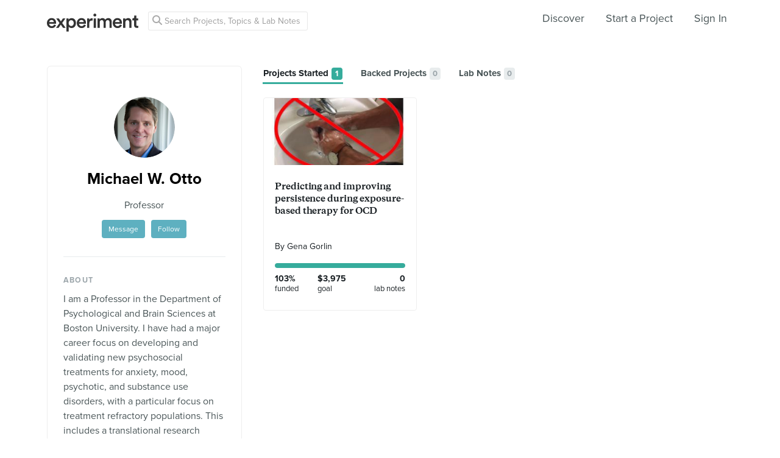

--- FILE ---
content_type: text/html; charset=utf-8
request_url: https://www.google.com/recaptcha/api2/anchor?ar=1&k=6Ldb_70UAAAAAI8hGzJqq1aRW2-GGUO7vYSfUNes&co=aHR0cHM6Ly9leHBlcmltZW50LmNvbTo0NDM.&hl=en&v=PoyoqOPhxBO7pBk68S4YbpHZ&size=invisible&anchor-ms=20000&execute-ms=30000&cb=9hnj0zdfw2x1
body_size: 48796
content:
<!DOCTYPE HTML><html dir="ltr" lang="en"><head><meta http-equiv="Content-Type" content="text/html; charset=UTF-8">
<meta http-equiv="X-UA-Compatible" content="IE=edge">
<title>reCAPTCHA</title>
<style type="text/css">
/* cyrillic-ext */
@font-face {
  font-family: 'Roboto';
  font-style: normal;
  font-weight: 400;
  font-stretch: 100%;
  src: url(//fonts.gstatic.com/s/roboto/v48/KFO7CnqEu92Fr1ME7kSn66aGLdTylUAMa3GUBHMdazTgWw.woff2) format('woff2');
  unicode-range: U+0460-052F, U+1C80-1C8A, U+20B4, U+2DE0-2DFF, U+A640-A69F, U+FE2E-FE2F;
}
/* cyrillic */
@font-face {
  font-family: 'Roboto';
  font-style: normal;
  font-weight: 400;
  font-stretch: 100%;
  src: url(//fonts.gstatic.com/s/roboto/v48/KFO7CnqEu92Fr1ME7kSn66aGLdTylUAMa3iUBHMdazTgWw.woff2) format('woff2');
  unicode-range: U+0301, U+0400-045F, U+0490-0491, U+04B0-04B1, U+2116;
}
/* greek-ext */
@font-face {
  font-family: 'Roboto';
  font-style: normal;
  font-weight: 400;
  font-stretch: 100%;
  src: url(//fonts.gstatic.com/s/roboto/v48/KFO7CnqEu92Fr1ME7kSn66aGLdTylUAMa3CUBHMdazTgWw.woff2) format('woff2');
  unicode-range: U+1F00-1FFF;
}
/* greek */
@font-face {
  font-family: 'Roboto';
  font-style: normal;
  font-weight: 400;
  font-stretch: 100%;
  src: url(//fonts.gstatic.com/s/roboto/v48/KFO7CnqEu92Fr1ME7kSn66aGLdTylUAMa3-UBHMdazTgWw.woff2) format('woff2');
  unicode-range: U+0370-0377, U+037A-037F, U+0384-038A, U+038C, U+038E-03A1, U+03A3-03FF;
}
/* math */
@font-face {
  font-family: 'Roboto';
  font-style: normal;
  font-weight: 400;
  font-stretch: 100%;
  src: url(//fonts.gstatic.com/s/roboto/v48/KFO7CnqEu92Fr1ME7kSn66aGLdTylUAMawCUBHMdazTgWw.woff2) format('woff2');
  unicode-range: U+0302-0303, U+0305, U+0307-0308, U+0310, U+0312, U+0315, U+031A, U+0326-0327, U+032C, U+032F-0330, U+0332-0333, U+0338, U+033A, U+0346, U+034D, U+0391-03A1, U+03A3-03A9, U+03B1-03C9, U+03D1, U+03D5-03D6, U+03F0-03F1, U+03F4-03F5, U+2016-2017, U+2034-2038, U+203C, U+2040, U+2043, U+2047, U+2050, U+2057, U+205F, U+2070-2071, U+2074-208E, U+2090-209C, U+20D0-20DC, U+20E1, U+20E5-20EF, U+2100-2112, U+2114-2115, U+2117-2121, U+2123-214F, U+2190, U+2192, U+2194-21AE, U+21B0-21E5, U+21F1-21F2, U+21F4-2211, U+2213-2214, U+2216-22FF, U+2308-230B, U+2310, U+2319, U+231C-2321, U+2336-237A, U+237C, U+2395, U+239B-23B7, U+23D0, U+23DC-23E1, U+2474-2475, U+25AF, U+25B3, U+25B7, U+25BD, U+25C1, U+25CA, U+25CC, U+25FB, U+266D-266F, U+27C0-27FF, U+2900-2AFF, U+2B0E-2B11, U+2B30-2B4C, U+2BFE, U+3030, U+FF5B, U+FF5D, U+1D400-1D7FF, U+1EE00-1EEFF;
}
/* symbols */
@font-face {
  font-family: 'Roboto';
  font-style: normal;
  font-weight: 400;
  font-stretch: 100%;
  src: url(//fonts.gstatic.com/s/roboto/v48/KFO7CnqEu92Fr1ME7kSn66aGLdTylUAMaxKUBHMdazTgWw.woff2) format('woff2');
  unicode-range: U+0001-000C, U+000E-001F, U+007F-009F, U+20DD-20E0, U+20E2-20E4, U+2150-218F, U+2190, U+2192, U+2194-2199, U+21AF, U+21E6-21F0, U+21F3, U+2218-2219, U+2299, U+22C4-22C6, U+2300-243F, U+2440-244A, U+2460-24FF, U+25A0-27BF, U+2800-28FF, U+2921-2922, U+2981, U+29BF, U+29EB, U+2B00-2BFF, U+4DC0-4DFF, U+FFF9-FFFB, U+10140-1018E, U+10190-1019C, U+101A0, U+101D0-101FD, U+102E0-102FB, U+10E60-10E7E, U+1D2C0-1D2D3, U+1D2E0-1D37F, U+1F000-1F0FF, U+1F100-1F1AD, U+1F1E6-1F1FF, U+1F30D-1F30F, U+1F315, U+1F31C, U+1F31E, U+1F320-1F32C, U+1F336, U+1F378, U+1F37D, U+1F382, U+1F393-1F39F, U+1F3A7-1F3A8, U+1F3AC-1F3AF, U+1F3C2, U+1F3C4-1F3C6, U+1F3CA-1F3CE, U+1F3D4-1F3E0, U+1F3ED, U+1F3F1-1F3F3, U+1F3F5-1F3F7, U+1F408, U+1F415, U+1F41F, U+1F426, U+1F43F, U+1F441-1F442, U+1F444, U+1F446-1F449, U+1F44C-1F44E, U+1F453, U+1F46A, U+1F47D, U+1F4A3, U+1F4B0, U+1F4B3, U+1F4B9, U+1F4BB, U+1F4BF, U+1F4C8-1F4CB, U+1F4D6, U+1F4DA, U+1F4DF, U+1F4E3-1F4E6, U+1F4EA-1F4ED, U+1F4F7, U+1F4F9-1F4FB, U+1F4FD-1F4FE, U+1F503, U+1F507-1F50B, U+1F50D, U+1F512-1F513, U+1F53E-1F54A, U+1F54F-1F5FA, U+1F610, U+1F650-1F67F, U+1F687, U+1F68D, U+1F691, U+1F694, U+1F698, U+1F6AD, U+1F6B2, U+1F6B9-1F6BA, U+1F6BC, U+1F6C6-1F6CF, U+1F6D3-1F6D7, U+1F6E0-1F6EA, U+1F6F0-1F6F3, U+1F6F7-1F6FC, U+1F700-1F7FF, U+1F800-1F80B, U+1F810-1F847, U+1F850-1F859, U+1F860-1F887, U+1F890-1F8AD, U+1F8B0-1F8BB, U+1F8C0-1F8C1, U+1F900-1F90B, U+1F93B, U+1F946, U+1F984, U+1F996, U+1F9E9, U+1FA00-1FA6F, U+1FA70-1FA7C, U+1FA80-1FA89, U+1FA8F-1FAC6, U+1FACE-1FADC, U+1FADF-1FAE9, U+1FAF0-1FAF8, U+1FB00-1FBFF;
}
/* vietnamese */
@font-face {
  font-family: 'Roboto';
  font-style: normal;
  font-weight: 400;
  font-stretch: 100%;
  src: url(//fonts.gstatic.com/s/roboto/v48/KFO7CnqEu92Fr1ME7kSn66aGLdTylUAMa3OUBHMdazTgWw.woff2) format('woff2');
  unicode-range: U+0102-0103, U+0110-0111, U+0128-0129, U+0168-0169, U+01A0-01A1, U+01AF-01B0, U+0300-0301, U+0303-0304, U+0308-0309, U+0323, U+0329, U+1EA0-1EF9, U+20AB;
}
/* latin-ext */
@font-face {
  font-family: 'Roboto';
  font-style: normal;
  font-weight: 400;
  font-stretch: 100%;
  src: url(//fonts.gstatic.com/s/roboto/v48/KFO7CnqEu92Fr1ME7kSn66aGLdTylUAMa3KUBHMdazTgWw.woff2) format('woff2');
  unicode-range: U+0100-02BA, U+02BD-02C5, U+02C7-02CC, U+02CE-02D7, U+02DD-02FF, U+0304, U+0308, U+0329, U+1D00-1DBF, U+1E00-1E9F, U+1EF2-1EFF, U+2020, U+20A0-20AB, U+20AD-20C0, U+2113, U+2C60-2C7F, U+A720-A7FF;
}
/* latin */
@font-face {
  font-family: 'Roboto';
  font-style: normal;
  font-weight: 400;
  font-stretch: 100%;
  src: url(//fonts.gstatic.com/s/roboto/v48/KFO7CnqEu92Fr1ME7kSn66aGLdTylUAMa3yUBHMdazQ.woff2) format('woff2');
  unicode-range: U+0000-00FF, U+0131, U+0152-0153, U+02BB-02BC, U+02C6, U+02DA, U+02DC, U+0304, U+0308, U+0329, U+2000-206F, U+20AC, U+2122, U+2191, U+2193, U+2212, U+2215, U+FEFF, U+FFFD;
}
/* cyrillic-ext */
@font-face {
  font-family: 'Roboto';
  font-style: normal;
  font-weight: 500;
  font-stretch: 100%;
  src: url(//fonts.gstatic.com/s/roboto/v48/KFO7CnqEu92Fr1ME7kSn66aGLdTylUAMa3GUBHMdazTgWw.woff2) format('woff2');
  unicode-range: U+0460-052F, U+1C80-1C8A, U+20B4, U+2DE0-2DFF, U+A640-A69F, U+FE2E-FE2F;
}
/* cyrillic */
@font-face {
  font-family: 'Roboto';
  font-style: normal;
  font-weight: 500;
  font-stretch: 100%;
  src: url(//fonts.gstatic.com/s/roboto/v48/KFO7CnqEu92Fr1ME7kSn66aGLdTylUAMa3iUBHMdazTgWw.woff2) format('woff2');
  unicode-range: U+0301, U+0400-045F, U+0490-0491, U+04B0-04B1, U+2116;
}
/* greek-ext */
@font-face {
  font-family: 'Roboto';
  font-style: normal;
  font-weight: 500;
  font-stretch: 100%;
  src: url(//fonts.gstatic.com/s/roboto/v48/KFO7CnqEu92Fr1ME7kSn66aGLdTylUAMa3CUBHMdazTgWw.woff2) format('woff2');
  unicode-range: U+1F00-1FFF;
}
/* greek */
@font-face {
  font-family: 'Roboto';
  font-style: normal;
  font-weight: 500;
  font-stretch: 100%;
  src: url(//fonts.gstatic.com/s/roboto/v48/KFO7CnqEu92Fr1ME7kSn66aGLdTylUAMa3-UBHMdazTgWw.woff2) format('woff2');
  unicode-range: U+0370-0377, U+037A-037F, U+0384-038A, U+038C, U+038E-03A1, U+03A3-03FF;
}
/* math */
@font-face {
  font-family: 'Roboto';
  font-style: normal;
  font-weight: 500;
  font-stretch: 100%;
  src: url(//fonts.gstatic.com/s/roboto/v48/KFO7CnqEu92Fr1ME7kSn66aGLdTylUAMawCUBHMdazTgWw.woff2) format('woff2');
  unicode-range: U+0302-0303, U+0305, U+0307-0308, U+0310, U+0312, U+0315, U+031A, U+0326-0327, U+032C, U+032F-0330, U+0332-0333, U+0338, U+033A, U+0346, U+034D, U+0391-03A1, U+03A3-03A9, U+03B1-03C9, U+03D1, U+03D5-03D6, U+03F0-03F1, U+03F4-03F5, U+2016-2017, U+2034-2038, U+203C, U+2040, U+2043, U+2047, U+2050, U+2057, U+205F, U+2070-2071, U+2074-208E, U+2090-209C, U+20D0-20DC, U+20E1, U+20E5-20EF, U+2100-2112, U+2114-2115, U+2117-2121, U+2123-214F, U+2190, U+2192, U+2194-21AE, U+21B0-21E5, U+21F1-21F2, U+21F4-2211, U+2213-2214, U+2216-22FF, U+2308-230B, U+2310, U+2319, U+231C-2321, U+2336-237A, U+237C, U+2395, U+239B-23B7, U+23D0, U+23DC-23E1, U+2474-2475, U+25AF, U+25B3, U+25B7, U+25BD, U+25C1, U+25CA, U+25CC, U+25FB, U+266D-266F, U+27C0-27FF, U+2900-2AFF, U+2B0E-2B11, U+2B30-2B4C, U+2BFE, U+3030, U+FF5B, U+FF5D, U+1D400-1D7FF, U+1EE00-1EEFF;
}
/* symbols */
@font-face {
  font-family: 'Roboto';
  font-style: normal;
  font-weight: 500;
  font-stretch: 100%;
  src: url(//fonts.gstatic.com/s/roboto/v48/KFO7CnqEu92Fr1ME7kSn66aGLdTylUAMaxKUBHMdazTgWw.woff2) format('woff2');
  unicode-range: U+0001-000C, U+000E-001F, U+007F-009F, U+20DD-20E0, U+20E2-20E4, U+2150-218F, U+2190, U+2192, U+2194-2199, U+21AF, U+21E6-21F0, U+21F3, U+2218-2219, U+2299, U+22C4-22C6, U+2300-243F, U+2440-244A, U+2460-24FF, U+25A0-27BF, U+2800-28FF, U+2921-2922, U+2981, U+29BF, U+29EB, U+2B00-2BFF, U+4DC0-4DFF, U+FFF9-FFFB, U+10140-1018E, U+10190-1019C, U+101A0, U+101D0-101FD, U+102E0-102FB, U+10E60-10E7E, U+1D2C0-1D2D3, U+1D2E0-1D37F, U+1F000-1F0FF, U+1F100-1F1AD, U+1F1E6-1F1FF, U+1F30D-1F30F, U+1F315, U+1F31C, U+1F31E, U+1F320-1F32C, U+1F336, U+1F378, U+1F37D, U+1F382, U+1F393-1F39F, U+1F3A7-1F3A8, U+1F3AC-1F3AF, U+1F3C2, U+1F3C4-1F3C6, U+1F3CA-1F3CE, U+1F3D4-1F3E0, U+1F3ED, U+1F3F1-1F3F3, U+1F3F5-1F3F7, U+1F408, U+1F415, U+1F41F, U+1F426, U+1F43F, U+1F441-1F442, U+1F444, U+1F446-1F449, U+1F44C-1F44E, U+1F453, U+1F46A, U+1F47D, U+1F4A3, U+1F4B0, U+1F4B3, U+1F4B9, U+1F4BB, U+1F4BF, U+1F4C8-1F4CB, U+1F4D6, U+1F4DA, U+1F4DF, U+1F4E3-1F4E6, U+1F4EA-1F4ED, U+1F4F7, U+1F4F9-1F4FB, U+1F4FD-1F4FE, U+1F503, U+1F507-1F50B, U+1F50D, U+1F512-1F513, U+1F53E-1F54A, U+1F54F-1F5FA, U+1F610, U+1F650-1F67F, U+1F687, U+1F68D, U+1F691, U+1F694, U+1F698, U+1F6AD, U+1F6B2, U+1F6B9-1F6BA, U+1F6BC, U+1F6C6-1F6CF, U+1F6D3-1F6D7, U+1F6E0-1F6EA, U+1F6F0-1F6F3, U+1F6F7-1F6FC, U+1F700-1F7FF, U+1F800-1F80B, U+1F810-1F847, U+1F850-1F859, U+1F860-1F887, U+1F890-1F8AD, U+1F8B0-1F8BB, U+1F8C0-1F8C1, U+1F900-1F90B, U+1F93B, U+1F946, U+1F984, U+1F996, U+1F9E9, U+1FA00-1FA6F, U+1FA70-1FA7C, U+1FA80-1FA89, U+1FA8F-1FAC6, U+1FACE-1FADC, U+1FADF-1FAE9, U+1FAF0-1FAF8, U+1FB00-1FBFF;
}
/* vietnamese */
@font-face {
  font-family: 'Roboto';
  font-style: normal;
  font-weight: 500;
  font-stretch: 100%;
  src: url(//fonts.gstatic.com/s/roboto/v48/KFO7CnqEu92Fr1ME7kSn66aGLdTylUAMa3OUBHMdazTgWw.woff2) format('woff2');
  unicode-range: U+0102-0103, U+0110-0111, U+0128-0129, U+0168-0169, U+01A0-01A1, U+01AF-01B0, U+0300-0301, U+0303-0304, U+0308-0309, U+0323, U+0329, U+1EA0-1EF9, U+20AB;
}
/* latin-ext */
@font-face {
  font-family: 'Roboto';
  font-style: normal;
  font-weight: 500;
  font-stretch: 100%;
  src: url(//fonts.gstatic.com/s/roboto/v48/KFO7CnqEu92Fr1ME7kSn66aGLdTylUAMa3KUBHMdazTgWw.woff2) format('woff2');
  unicode-range: U+0100-02BA, U+02BD-02C5, U+02C7-02CC, U+02CE-02D7, U+02DD-02FF, U+0304, U+0308, U+0329, U+1D00-1DBF, U+1E00-1E9F, U+1EF2-1EFF, U+2020, U+20A0-20AB, U+20AD-20C0, U+2113, U+2C60-2C7F, U+A720-A7FF;
}
/* latin */
@font-face {
  font-family: 'Roboto';
  font-style: normal;
  font-weight: 500;
  font-stretch: 100%;
  src: url(//fonts.gstatic.com/s/roboto/v48/KFO7CnqEu92Fr1ME7kSn66aGLdTylUAMa3yUBHMdazQ.woff2) format('woff2');
  unicode-range: U+0000-00FF, U+0131, U+0152-0153, U+02BB-02BC, U+02C6, U+02DA, U+02DC, U+0304, U+0308, U+0329, U+2000-206F, U+20AC, U+2122, U+2191, U+2193, U+2212, U+2215, U+FEFF, U+FFFD;
}
/* cyrillic-ext */
@font-face {
  font-family: 'Roboto';
  font-style: normal;
  font-weight: 900;
  font-stretch: 100%;
  src: url(//fonts.gstatic.com/s/roboto/v48/KFO7CnqEu92Fr1ME7kSn66aGLdTylUAMa3GUBHMdazTgWw.woff2) format('woff2');
  unicode-range: U+0460-052F, U+1C80-1C8A, U+20B4, U+2DE0-2DFF, U+A640-A69F, U+FE2E-FE2F;
}
/* cyrillic */
@font-face {
  font-family: 'Roboto';
  font-style: normal;
  font-weight: 900;
  font-stretch: 100%;
  src: url(//fonts.gstatic.com/s/roboto/v48/KFO7CnqEu92Fr1ME7kSn66aGLdTylUAMa3iUBHMdazTgWw.woff2) format('woff2');
  unicode-range: U+0301, U+0400-045F, U+0490-0491, U+04B0-04B1, U+2116;
}
/* greek-ext */
@font-face {
  font-family: 'Roboto';
  font-style: normal;
  font-weight: 900;
  font-stretch: 100%;
  src: url(//fonts.gstatic.com/s/roboto/v48/KFO7CnqEu92Fr1ME7kSn66aGLdTylUAMa3CUBHMdazTgWw.woff2) format('woff2');
  unicode-range: U+1F00-1FFF;
}
/* greek */
@font-face {
  font-family: 'Roboto';
  font-style: normal;
  font-weight: 900;
  font-stretch: 100%;
  src: url(//fonts.gstatic.com/s/roboto/v48/KFO7CnqEu92Fr1ME7kSn66aGLdTylUAMa3-UBHMdazTgWw.woff2) format('woff2');
  unicode-range: U+0370-0377, U+037A-037F, U+0384-038A, U+038C, U+038E-03A1, U+03A3-03FF;
}
/* math */
@font-face {
  font-family: 'Roboto';
  font-style: normal;
  font-weight: 900;
  font-stretch: 100%;
  src: url(//fonts.gstatic.com/s/roboto/v48/KFO7CnqEu92Fr1ME7kSn66aGLdTylUAMawCUBHMdazTgWw.woff2) format('woff2');
  unicode-range: U+0302-0303, U+0305, U+0307-0308, U+0310, U+0312, U+0315, U+031A, U+0326-0327, U+032C, U+032F-0330, U+0332-0333, U+0338, U+033A, U+0346, U+034D, U+0391-03A1, U+03A3-03A9, U+03B1-03C9, U+03D1, U+03D5-03D6, U+03F0-03F1, U+03F4-03F5, U+2016-2017, U+2034-2038, U+203C, U+2040, U+2043, U+2047, U+2050, U+2057, U+205F, U+2070-2071, U+2074-208E, U+2090-209C, U+20D0-20DC, U+20E1, U+20E5-20EF, U+2100-2112, U+2114-2115, U+2117-2121, U+2123-214F, U+2190, U+2192, U+2194-21AE, U+21B0-21E5, U+21F1-21F2, U+21F4-2211, U+2213-2214, U+2216-22FF, U+2308-230B, U+2310, U+2319, U+231C-2321, U+2336-237A, U+237C, U+2395, U+239B-23B7, U+23D0, U+23DC-23E1, U+2474-2475, U+25AF, U+25B3, U+25B7, U+25BD, U+25C1, U+25CA, U+25CC, U+25FB, U+266D-266F, U+27C0-27FF, U+2900-2AFF, U+2B0E-2B11, U+2B30-2B4C, U+2BFE, U+3030, U+FF5B, U+FF5D, U+1D400-1D7FF, U+1EE00-1EEFF;
}
/* symbols */
@font-face {
  font-family: 'Roboto';
  font-style: normal;
  font-weight: 900;
  font-stretch: 100%;
  src: url(//fonts.gstatic.com/s/roboto/v48/KFO7CnqEu92Fr1ME7kSn66aGLdTylUAMaxKUBHMdazTgWw.woff2) format('woff2');
  unicode-range: U+0001-000C, U+000E-001F, U+007F-009F, U+20DD-20E0, U+20E2-20E4, U+2150-218F, U+2190, U+2192, U+2194-2199, U+21AF, U+21E6-21F0, U+21F3, U+2218-2219, U+2299, U+22C4-22C6, U+2300-243F, U+2440-244A, U+2460-24FF, U+25A0-27BF, U+2800-28FF, U+2921-2922, U+2981, U+29BF, U+29EB, U+2B00-2BFF, U+4DC0-4DFF, U+FFF9-FFFB, U+10140-1018E, U+10190-1019C, U+101A0, U+101D0-101FD, U+102E0-102FB, U+10E60-10E7E, U+1D2C0-1D2D3, U+1D2E0-1D37F, U+1F000-1F0FF, U+1F100-1F1AD, U+1F1E6-1F1FF, U+1F30D-1F30F, U+1F315, U+1F31C, U+1F31E, U+1F320-1F32C, U+1F336, U+1F378, U+1F37D, U+1F382, U+1F393-1F39F, U+1F3A7-1F3A8, U+1F3AC-1F3AF, U+1F3C2, U+1F3C4-1F3C6, U+1F3CA-1F3CE, U+1F3D4-1F3E0, U+1F3ED, U+1F3F1-1F3F3, U+1F3F5-1F3F7, U+1F408, U+1F415, U+1F41F, U+1F426, U+1F43F, U+1F441-1F442, U+1F444, U+1F446-1F449, U+1F44C-1F44E, U+1F453, U+1F46A, U+1F47D, U+1F4A3, U+1F4B0, U+1F4B3, U+1F4B9, U+1F4BB, U+1F4BF, U+1F4C8-1F4CB, U+1F4D6, U+1F4DA, U+1F4DF, U+1F4E3-1F4E6, U+1F4EA-1F4ED, U+1F4F7, U+1F4F9-1F4FB, U+1F4FD-1F4FE, U+1F503, U+1F507-1F50B, U+1F50D, U+1F512-1F513, U+1F53E-1F54A, U+1F54F-1F5FA, U+1F610, U+1F650-1F67F, U+1F687, U+1F68D, U+1F691, U+1F694, U+1F698, U+1F6AD, U+1F6B2, U+1F6B9-1F6BA, U+1F6BC, U+1F6C6-1F6CF, U+1F6D3-1F6D7, U+1F6E0-1F6EA, U+1F6F0-1F6F3, U+1F6F7-1F6FC, U+1F700-1F7FF, U+1F800-1F80B, U+1F810-1F847, U+1F850-1F859, U+1F860-1F887, U+1F890-1F8AD, U+1F8B0-1F8BB, U+1F8C0-1F8C1, U+1F900-1F90B, U+1F93B, U+1F946, U+1F984, U+1F996, U+1F9E9, U+1FA00-1FA6F, U+1FA70-1FA7C, U+1FA80-1FA89, U+1FA8F-1FAC6, U+1FACE-1FADC, U+1FADF-1FAE9, U+1FAF0-1FAF8, U+1FB00-1FBFF;
}
/* vietnamese */
@font-face {
  font-family: 'Roboto';
  font-style: normal;
  font-weight: 900;
  font-stretch: 100%;
  src: url(//fonts.gstatic.com/s/roboto/v48/KFO7CnqEu92Fr1ME7kSn66aGLdTylUAMa3OUBHMdazTgWw.woff2) format('woff2');
  unicode-range: U+0102-0103, U+0110-0111, U+0128-0129, U+0168-0169, U+01A0-01A1, U+01AF-01B0, U+0300-0301, U+0303-0304, U+0308-0309, U+0323, U+0329, U+1EA0-1EF9, U+20AB;
}
/* latin-ext */
@font-face {
  font-family: 'Roboto';
  font-style: normal;
  font-weight: 900;
  font-stretch: 100%;
  src: url(//fonts.gstatic.com/s/roboto/v48/KFO7CnqEu92Fr1ME7kSn66aGLdTylUAMa3KUBHMdazTgWw.woff2) format('woff2');
  unicode-range: U+0100-02BA, U+02BD-02C5, U+02C7-02CC, U+02CE-02D7, U+02DD-02FF, U+0304, U+0308, U+0329, U+1D00-1DBF, U+1E00-1E9F, U+1EF2-1EFF, U+2020, U+20A0-20AB, U+20AD-20C0, U+2113, U+2C60-2C7F, U+A720-A7FF;
}
/* latin */
@font-face {
  font-family: 'Roboto';
  font-style: normal;
  font-weight: 900;
  font-stretch: 100%;
  src: url(//fonts.gstatic.com/s/roboto/v48/KFO7CnqEu92Fr1ME7kSn66aGLdTylUAMa3yUBHMdazQ.woff2) format('woff2');
  unicode-range: U+0000-00FF, U+0131, U+0152-0153, U+02BB-02BC, U+02C6, U+02DA, U+02DC, U+0304, U+0308, U+0329, U+2000-206F, U+20AC, U+2122, U+2191, U+2193, U+2212, U+2215, U+FEFF, U+FFFD;
}

</style>
<link rel="stylesheet" type="text/css" href="https://www.gstatic.com/recaptcha/releases/PoyoqOPhxBO7pBk68S4YbpHZ/styles__ltr.css">
<script nonce="rKHjihtsu2tr2Eyhj4qfqg" type="text/javascript">window['__recaptcha_api'] = 'https://www.google.com/recaptcha/api2/';</script>
<script type="text/javascript" src="https://www.gstatic.com/recaptcha/releases/PoyoqOPhxBO7pBk68S4YbpHZ/recaptcha__en.js" nonce="rKHjihtsu2tr2Eyhj4qfqg">
      
    </script></head>
<body><div id="rc-anchor-alert" class="rc-anchor-alert"></div>
<input type="hidden" id="recaptcha-token" value="[base64]">
<script type="text/javascript" nonce="rKHjihtsu2tr2Eyhj4qfqg">
      recaptcha.anchor.Main.init("[\x22ainput\x22,[\x22bgdata\x22,\x22\x22,\[base64]/[base64]/MjU1Ong/[base64]/[base64]/[base64]/[base64]/[base64]/[base64]/[base64]/[base64]/[base64]/[base64]/[base64]/[base64]/[base64]/[base64]/[base64]\\u003d\x22,\[base64]\x22,\x22Z27CqVx0OsKJwrvCshkow7XCjhfCi8OnXMK9LHAQScKWwrozw4YFZMONd8O2MxPDscKHRE0TwoDCl2l4LMOWw4fChcONw4DDo8Kqw6pbw5Q4wqBfw4NQw5LCumtUwrJ7CBbCr8OQTMO2wolLw6zDjCZ2w51rw7nDvH/DmSTCi8KzwpVELsOCEsKPEDbCkMKKW8KPw691w4jCjCtywrg8OHnDnh96w5wEGhhdSXbCo8Kvwq7DgcOnYCJgwozCtkMZYMOtEB9Kw59+wrfCu17CtWLDlVzCssOQwq8Uw7luwr/CkMOrY8O8ZDTCg8KcwrYPw6RIw6dbw4Jfw5QkwpZuw4QtIGZHw6keBXUaZQvCsWoPw7HDicK3w6/CpsKARMOQGMOuw6N3wqx9e1XCmSYbD04fwobDnxsDw6zDscKJw7w+UgtFwp7CjMKtUn/CoMKkGcK3Cx7DsmcZDy7DjcOJa19wbsKZLGPDl8KRNMKDdx3DrGYZw63DmcOrLMOnwo7DhDHCosK0RkLCnldXw51+wpdIwrhIbcOCD2YXXjAPw4YMCjTDq8KQe8OgwqXDksK/wolIFRTDlVjDr3lCYgXDiMOAKMKiwpYyTsK+CMK3W8KWwqIdSSkoXAPCg8KTw7UqwrXCocK6wpwhwph9w5pLO8KLw5MwasKXw5A1Im/[base64]/b3DDrAHDlMOICTVTw5vColtCwrscWMKmPsOURAh0wo1DYsKVK0ADwrkdwrnDncKlPMO2YwnCsDDCiV/DklDDgcOCw4/[base64]/w5HDosOewrHDjjNeLl5ubxTCg8KlYMOAb8KMwq7Dv8Ojwq1iWMO6M8Kdw6LDvMOnwrbCmgxKN8KjFRUlI8KVw6UjTsK1esKqw7PClsKWaBN5BljDv8OPfMOBSVcDflDDocOdFEx8OEs4wqdJw4dZGMKJwqVuw53Dgx83dGjCvMKOw5ohwqEGdScJw6fDlMK/PcKRcT3CnsO1w5jCt8Kcw5PDsMKiwoXCsz7Dp8K+wrMYwonClMKTB07CmHpfe8K8wpfDvcOlwq8qw7tOfcORw4FXNcOWZsO8w4PCvAYnwrDDrcOkeMKhwp1lK1U+woVuw4bCvMOowoDDoiDCgsOMWCzDtMK9wqTDmnw5w7AIwotiXMK/[base64]/DqMKqFiosdsOgDXDCq00Jwq0MA8Oew7Y+wpJoI1poDBljw4cJKMKYw4fDpz0idQbCnMK4aH7CuMOmw7lJITJBHEjDkULCk8KSw5/[base64]/Cs10yCsKXTMOtwo/CrMKpwr7CjHvDssKrwqF9d8OVwodQwrnCvEbCnQTDq8KqMQnClAXCjMOeDkLDgsOvw5/CnGl8JsOoXgfDoMKcZ8O4XsKKw701wrNUwp/[base64]/DkQjCmkURbRLCnsKDw5RuE2TCtG/ClsK/VBjCqTxJI23DgCTDnMKSw6w5fm52SsOTw7bCoUVdwq/[base64]/wobDmDrCgHDDusOaCBjDiQTCkcOeV8KPw4/CmsO/w5JRw7DDhHbDt3luczoswrvDmkPDgsO/w6bDrcKtdsOswqQbYTxkwqMEJGpbCDd3HsKqAx3Cv8K5bBUOwqgYw4zDpcK9VMKjcBLCvylDw484ImzCmm4BHMO2wp/Diy3Cuh1hRsOXRBN/wqXDpk4pw4c8YMKYwobCp8KyeMOSw4PCgUnDomBCw6FGwpPDj8OuwqxlBcKawo/DpMKhw7ccK8KAf8O/cH/CvQLCrsKIw6VQasOUFcKVw6wsb8Kgw67CjX8Mw4DDmAXCnltFHAtaw4oIb8K9w7HDqnXDl8KmwqvDqwgAH8OOQsKmSk3DuiDCtSg0B3rChV1mFsO9VxXDgMOewoMPJXzCoznDjw7ChsOaJsKqAMKqw73DtcOYwoYrIkVqw63CmsOGLMOjNRk6wo1Dw6/DjwJcw6XCmMKiwr/CtsOpw7RODVw1HsOKWMOsw7PCo8KPDQnDjsKRwpwCS8KDwq13w50Xw7DDuMO3AcK0LWNRe8KwWkfCiMKQLzx9wpQnw7ticMKWHMKPYShawqc7w6LCi8KudSzDhcKUw6TDp3R7JsOJe01DPMOQDx/CjMOiWsKxZMKuCk/ChyjCqMKhYU9iRjBswrASNTFlw5zChQPCtRHDog/CkCsyDsOOP0s/woZQwpbDusO0w6LDhMKuVRJvw7DDoAR9w70rFxd2VBDChyfCiFTCtsOJwqMew7bDmMOBw55OAgsGa8OhwrXCsBTDs2rCn8OWIcKKwqHCiGPCncKRG8KUw542JgQ4X8OJw7RYEUHCqsOkDMK0wp/DpzE9ATjCgAV2wrpqwq3CsFTCpTFEwr7Ds8K0wpUfwo7CsTUqYMOlKFhdwqMkF8OjRg3CpsKkWg/DtWU3wrZOZsKvecOsw69yK8Kiah3Cml9LwpAZwpN3VCdVa8K5c8OAw41PYsKhcsOrewQswqrDlEHDrcK6wrh1BmcqRxcZw4DDkMObw4nCgMOKZWLDuGdCcsKQw6wufcOFwrDCohYxw5/DqsKPGiZewqobTMOpKcKdwqtbMEzDlHN9c8OoLCLCg8KxKsKobHHDonnDk8OuWRdUwrlzwrDCmnTChRjClynChMOVwpTCm8KVPsOTw5FtCMOsw780wrdsfsOeEC/CtyUvwprCvcKRw6zDsG3CslbCkx9QPcO0asKKNwjDgsOLw6kxwrx8WDfDjgDClsKAwo3ChsKCwojDo8K1wrDCrGjDqBQFbwPDoC1lw6/DsMOvAkEXCAZTwp/CnsO/w7ELW8O4XcOgIFo6wrbCsMOUwpbCgcO8SibDgsO1w7F1w4fDsABvFMOHw79kWjHDi8OEK8OnIm/CjVYXaUZZbMOuYsKcwrtcC8OIwqfCmA54w47Cr8Oaw7rDvMKhwozCr8KXTsK1QMOfw4xpRsK3w6NwBcObw4vChsK5esO2wo8FEMKCwpV+wqrCvMKOBcOAN1rDtiYUY8Kfw6cywqFywq96w75LwrzChiNGfsKLFMOBwps5wq7DrsOILsKPNivDocKTwo/[base64]/CpcKZaQTCpyxdw6/[base64]/[base64]/wqfDuX8iZsOqw7rCksOuH8OSwokeAMOVLsKJZGpew48NDcOzw57CrxbClcOLXBYmQhBGw7nCsTp3worCrEN4bMOhw7JIS8OKw4/[base64]/w4PCuw/Du8KFwpfCrsO7VMOjZcOycmnChWAbS8KZw5TDrsKOwrvDgcKZw51Zwq1Xw7zDtMK7YMK6wpfCmB/DoMOeJHHDlcO/w6EFFg3DuMKBdsO1GMOEw4TCocKiUyzCoU/[base64]/DuC1fYMOGwqbCk8OuwqvCj8Orw4c9Rw/CscKMwq7CpwgXfMOEw7E7VsKdw7xIQsOzw5/Dg05Mw7hqwpbCsQZdccOtwrLDssOhN8K8wrTDr8KJTsOewrvCnwpzV2gMTDDChMO0w7ZFMcO7FRtkw4fDmV/[base64]/OcK2wp3DgcKTw5Y4N8OXJ8OTw6LCvcKNKEjDh8OMwrs2wpVNw5/CtsK1ck3CjsK/CsO2w5bCgcKqwp0JwqAeNiXDgsK4VkzCmjnCslMpRl1yW8Osw7LCqkNrL0/[base64]/w7vDv8KWw5DDigFTw7k6AMKiSjDCgMK9w5sFHsOlfn3CuW1SHG5PPcKEw4RKAR3DqVPDgC5EGQtUbjfDiMOLwoXCvmvCqzQsdhh0wqM/DXAYwoXCpsKkwqpow7dPw7TDu8Kcwo0Lw4VYwoLDjBTDsBzCsMKFwo/DghjCimjDsMOwwpsgwplNw4JqLsObwrvDlgMya8Ktw4hFU8OiBcOqdMKvQw5sAsKuBMOeNUAnRm9aw6Rvw4nDpiwhZ8KHGUUTwoZqZULCoTvCtcO/wq4Ww6PCqcKGw5zCoFnDpmZmw4A1UcKuw6dtw5LCh8OaU8K6wqbCtjgUwqwSKMOSwrITZkE7w5TDiMK/XsOrw5QSYSLCucOuNcKQw57CpcK4w65/AMKUwqbChMKUKMKKBz7CucOowo/ClGHDsT7Dq8O5wrrClcOwXcOcwqXCh8OTLU3Cj2XDsQfDrMOYwqd4wrvDvys4w5J/[base64]/CrC8Sw5EKw480NWDCt2Iqw77DoMOFwpdJKMOQw7EWTmDDl25EC2ZwwpjCocK5TCESw5HDucKzwoDCrcOnC8KJwrvDmMOJw5B2w43Cm8OwwpgzwoHCtcOcwqfDkRoXw7/CrAbCm8KdM0DDrz/DhBbCrQ5GEMK4JlTDvxhPw4Buwp92worDsX8lwrNbw6/DpsOQw4lPwqHDqMOqTA1+esKud8O4RcK+wrHCmnzCgQTCpy0owrHCvGzDm2AySsOPw5DCpsK4w4bCt8KMw4vDusKDTMOcw7bDoVTCsTzDqMOJEcK0EcKPewYww6PDm0zCsMOaD8OoTcKeODM4TMOJGsOqdBLDiANWQcK6w5/[base64]/[base64]/DrsOqw6jDkcKkMsOuLC5RGcKOASAFe8Olw63DlzbCncOKwrzCkcKdOTTCsE85X8OnbgLCmMO+Y8KVQXvCvMOVWMObDMKlwrPDv1oEw50uwoDDnsOTwrpITCrDtMOKw7QlNRdpw6huQsOiHFfDt8O/[base64]/ChFDDoMK0wqjDnMKiw7N8SsOawqXDv3o+KRnCgn86w7dzwqE2wprDiHbCj8OEw5/DklRUwoLCicOwOQXClcOQwo9pw6/[base64]/Dnicow6XDp8KgwqkTw63CoSXDmcO7wqrCg8KBwodAGn/CnGxoesOMdcKcVcKOFcOaTsO/w55rAxvCosOxQcOiBwNRIcKpw6Ibw5/[base64]/SAbDgsKzOsOdw6jCmRtyW3ZwGsKwJcKtKD3CosKdBsKLw4hydMKJwolyWcKOwoIHY0jDrcKnw5fChsOJw4EKVihxwoHDuXA1bnzCogEjwpZ2wrXDh3d/wo4DPid8w5MpwpXCi8Kmw5fCnh1GwrsOL8Kiw4M9MMO1wrbDvcKUR8Kiwqchc1cNw6XCpsOqcU/DvMKtw4cIw4LDn1IzwrRKb8KrwrPCu8KiF8KTFCrDghhgTA3Cl8KlEGLDmErDosO7w7/DqcO0w58WSzrClnDCmEMFwodEU8KbJ8K+AEzDk8KCwoAiwoptbW/DsnTDvsK7DRc1ByQhd1jCpMKhw5M+w4TChsOOw591FHolbnRLIMORPcKfwp5VTsOXw4USwqcWw7/Dnx3CpyTCjMKPGj4qw6nDsjB8wobCg8KFw7AzwrJvOMK9w790EMKXwr9Hwo/CmMKRGsKcwpbCg8ORWMKRU8KACsOxajDDqzPChSELw6/DpSt+LiLCqMOyD8Kww4NDwrFDKsO5wrLCqsKgdxrDuhlVw7LCrhLDomtzwrNCw53DiHM4SVk+w6XDsRh8wr7DicO5w4cMwrhGw4bCgcKHMyEvSFXDtipQBcOBPsOCMEzCvMKgH1x4w7PCg8KMw7/CsiTDgMKPRQM3wotJw4DDvmTDlcOtw7/[base64]/[base64]/Dj8KzIMO4w7DClTUtwpvCrW7Dq3Q6UFvDlRhyw6kyB8OtwqcAw7BkwroJwoI8w5ZiCsKiw5o4w7/[base64]/wox4wpnCvU7DgMKKwpcxQsKfw7dKRk3Cq2leFMOYesO/BsOxccKxVWvDj2LDs2/DikXDgm3Dh8ONw5hmwrhawqbCpMKewqPCoGplw6w6AsKMw4bDtsOzwo/CiTg5acOEfsKTw7s+IyLCnMOOwqIXSMKZaMOEHHPDpsKdw7BeKkZnURPCvX7DvcKqMEHDiVx0wpbCqT/DkQ7DusKsDFPCum/[base64]/DpsOBwpzDs0cvYUfCs0siwo/CoFrDqSkawqEvL8OBwrzDkMObw5HDkcOzC1TDrAkTw4DDscOKBcOlwqoTw5nDp2HDsCLCh3fCkFxJfsKDVxnDpSFww6zDrFUQwpR4w64eM0/[base64]/CtHQhBlUow5LCvsOmPMKdw5puwp5Twq45w6REUsK8w7LDncObBw3DiMKwwqTCtMOnDl3CkMOPwoPCn1bDkEvDu8OhWzgYQsKxw6Vaw5LCqH/Cm8OCAcKCaxDDnlLDscKmIcOgCFICw7YYLcKWwoAAFcKlFT0vwp7CqMOfwpJlwoQCM27DjFsOwrTDoMKgw7PDsMKfwpcHPAzCusKadHMLwonDrMKHBzUeHsOHwpTCoxrDpsOtYUc3wp/Ch8KhOsOKTHjCg8Obw4HCgMK+w7TDgD5+w7xzQRdSwppAWk4QRkvClsOJH1/Ds0HCu1bCk8OgWXbDhsK5FinDh3fCiUJwGsOhwpfDrmDDl1gSH2DDijrDl8KCw7lkAnJZMcOEfMKEw5LDpMOzKSTDvDbDocK2D8OiwpjDsMKJXnPCinjDvw9jw7/CqMOzGMOVWDV5e3PCscK7GcKCKsKbLU7Cr8KQCsKwRC7DrwzDqcO7PMKhwqh3w5PChsOSw7LDpCMUPlLDoGk5wqjCv8KjbMOkwpDDhj7CgMKtwrjDpcKcIVXCr8OIFHskwpMROmbCocOjw6LDr8OZGVJ8w4QHw4TDmFN+w54raGLCozpBw6/DolbDkDHCrcKxXBHDi8OGw6LDvsKZw68OYwEJw7MjHMOpS8O0AFrCnMKTwonCrcOCHMOCwrs5L8Ovwq/CgsOlw59ACsKiX8K0TznCqcOHwqMOwo1GwonDp2fCjMOIw4/CuFXDt8Ktwq/DksKnEMOHElpww7nCrBAGTMOTwprCjcK+wrfCicKlDcOyw7rDusKXVMOuwq7Dt8OkwrbDvXVKA28mwp7CjBvCuVIVw4UHHQ1fwrglaMOrwrErwpfDg8K9JcKAPUdaIV/Cu8Oeay96V8KNwpxpNcOzwpnDlmwYKcKBI8OPw5rDnRjDvsONw7F6C8OnwprDuFxNwonDrsOzwr43AgBnUsObfyTCi05lwpYBw7LCrgLCry/DhMO3w6AhwrLDlGrCpcOXw7XCgSbDicKzS8O1w6kpUW3Cs8KJFzgkwp9fw4HCqsKGw4rDl8OPQcKXwrFeYjzDq8K6ecKnecKkLcOzw7zCgnTCr8OGw5rDp2E5LwkXwqBGSRTDkcKwCys2E2cZw4Jhw5zCqcKsIh/Cl8OXAkTDocKFw6/ClVXCu8OracKGfsKuwrpPwoh3w5LDtT7Cn0jCqsKIw5pYX3ZvZ8KLwp7DrWrDk8KvMTTDvno2wofCnsOJw4w0w6TCtcORwo/[base64]/[base64]/DqMKswrvCuxHCqkXCuDfDnALDgcONwoTDlsKowot5ITIYC0wqYnbCnAjDj8Ofw4HDjMOVasKDw7NMNxvCtmV3SznDrwtRDMOSN8K0BxzCnWDDqSTDhW7DiT/CmcONBVZfw6/DssObfGbCt8KnNMOdwrdZw6HCiMOpw4zCrsO4w73Dg8OAIMKKanPDiMKjbUBOw5TDnRvDlcK4TMKJw7dCwpbCq8KVwqQYwpnDlV4xJsKaw5cdCm8ZcT0fDloxXcOOw6Nmb0PDjUXCqAccRWLDnsOWw51TRlgowpcbal55CSUlw6E8w7QEwpcIwpHCvh/DhmXCphHCqRPCrVR/CjlGSV7CkjxEMMOOwpDDg2TCjcKIcMOVHcKCw43Do8Kka8KJwr9nw4HDgDXDpsOFZDYdIwcXwoA1DjMYw7UGwptbEcKgKsOAwqkJH0zCkAvDrFHCo8Onw6VVZyVzwo/[base64]/FcKfKsOmIsOgbzk5woxmFsK6wrHCkD7CojQzw4HCtsKcasO0w4skbcKJVAQIwoFDwpYYcsKhHsOvdcKZdzNkwrnDocKwJUYkP3FIGj1+TWXCl3VdBsKGD8KvwqfDs8OFZR51fsOeOSIqfcOIwrjCtBlmwqdvVizCv2FQfl/Dr8O0w4vCv8K8AxbDn0cYGUXCoTzDscObJHrDgRQwwp3CqMOnw5XDngnCqhQQw63DtcOgwqVlwqLCsMO5eMKZF8KZw5vCucO/OwoyEGLCicO/JcOPwrZQKsKiCBDDiMORB8O/CgrDm0nDgMOXw7DCgjPCg8KvDcOcw6jCoyNIVBrCnxUCwqDDn8KGfcODY8KHPMK+w4jCvVXCmsOewp/Ck8KfIEpCw7zDnsOEw7DCqkcoRsOwwrLCt1NQw7/Dv8Kow5/[base64]/w6PDm8KqBW8ew65PEzHCvxnDh8O3A8OpwrfDuS3CgsORw5VFwqIcw71Gw6dTw6LCjlInw6YUamFhwpjDssO8w67Cu8K+wobDvMKFw4ISZmc7EsKow4BKdRZRQSJLbQHCisKowrpCAsOqw4JuTMKeQRfCijjDqsO2wqPColhaw4PCtQUBA8KLw5vClH0NKMKcJn/DqMKNwq3DosK6NMKLSsOJwp7CsTjDqzl+Oi7DrMKiK8OzwrPCumbDj8Khw6pow5jCsEDCgEDCuMOtV8O9w5ESdsOEwovDvMOuw41AwrDDimbCrSNSSztsNHgbe8Oydn/DkyvDqMORwqDDnsOjw71xw6XCsQlIwoFdwqHDmsOEaxsiLMKiYcO7RcOTwr3Dn8OTw6TCjmbDvg1+R8OXLMKgc8KwFcOpwoXDtXQTwpDCo3Bjwqguw55Zw6/DvcOlw6PDiV3CgBTChcOJCGzDgjnDgsKQJlxVwrBGw4/Dn8KOw4JIM2DDtsO/[base64]/w7FQX8K4KXfCusKXwovDlsKoWcOqPMKXw6fDow/Dq8O5QWAow6DDtwfDuMKbDcOTG8KVw43DocKcUcK6w7TCgcKnTcOjw6fCr8K8wqHCkcOWQwZww5XDvATDl8Knw7hdeMK1w7xXZMOpLMO7GyDCnsK3AcK2UsO8wpY2ZcKvwoPDp0ZTwr40VRsRCMO6UQ3CrnMmH8OlZMOHw7LDhQPCm0TDmU1Fw57CkkkCwr/CrR5NZUXDlMOSwro/wolaYDLCtmJaw4rCgXk8EFPDmcOAw4/Drj9XO8KPw5EAw5LCg8KRw5LDn8OeJ8O1wqE+FMKpSsKCUcKeDVopw7LCgsKJPcKsYApADMOSPw3DksOtw7l/QjXDow3Clg7ClMOKw7vDlSvCmgLCo8OKwqUIwrZxwrglwqPCjMKiwq3CmBhww5hmSnDDrMKqwoZOe3AAeWFFd2/Do8Kpbi8bWA5lSsOkGsOQJ8K0cRHCjMOjGA/DhsKsPsKcw5nDokJ3DzYHwqY+X8OYwpjCjndODsKhUAzDg8OJwq9xw7Q5NsO/KBzCvTLClTggw4E0w4/[base64]/w5BFw5AlXxZhwqbDkhZjwo9VXsOHw4cawqHDnXjCkRgoW8Ouw75iwrxzXsKZw7HDkTjCkAzDkcKRwrzDg1oSHi9SwozCtBFqwq/DggzCrmPDiVV8wroDYsKuw4Z8wpV4w6RnOcKZw6rDh8KLwpllC2XDhMKpCRUuOcKff8OkIizDqMOdDcOQABR0b8KyHULCm8OVw6LCh8K1J3fDrMOdw7TDssKMOR8bwqXCiEvCu0hsw5oDV8O0w6wvwoZVecKowrbDhQPCpTsLwr/[base64]/[base64]/DpQBjGRLDjHHCmCViwojDoys/RRbDnsKGaD5gw65zacKtNHvCqjpeJcOvw6pRw67DncKubVXDvcK2wpRpIMOofnTDmzIywp5nw5p/[base64]/[base64]/[base64]/DmGzCpcONBl3Cm8KuwrvCgsOLExN4w77DlwRmHCzCk0/DukxhwqVmworDi8OaCSxMwrwQZ8OMOE/DtFBvZMK1wrLDhXjDtMKJwp9bAVfCq11tRHLCul8iw67DgHYww77DlMK2X07Cp8O1w7HCsxkkVGMawppfC2TDgl08w5TCisKOw5PDhknCosKYbjPDiEzDggprBCJnw6pSQcO+c8Khw7fDmAPDvVvDkHleV39IwqN6XsKxwolkwqo/bQweacOMSwXCmMOTcgBbwqXDkjjCpWfDtW/ClgBBG1ETw5YXw6/DimDDuU7DpMOlw6AgwpvDmBkxNzdLwp3CgXcKEBZ3BSXCsMOgw5YNwpwYw4U2EMKMOcKdw6IvwoQRbS7DqsOqw55fw7zClhUZwoBnRMOqw5rDucOUWMOmMGXDg8OUwozDiyo8dkJsw41/D8KsQsKSBBvCgMOVw67DlsOmJMO7BXcdNnNuwo7Cswc+w4/DuF/CnXMawqDCkcOuw5PDji3DhcOEMmcwOcKTwr/DnFlbwoHDgMO6woLCr8KDEC7DkVZcL3gffDTDkCrCsmfDjkMnwqgQw6DDqcONWmEFw5XDmsKRw5smQ3HDrcKyVsKoZcOvGMKRwr1QJGQDw7Zkw6PCn0HDlsODVMOUw6fDk8OJw5fCiAVYVVxrw5F+C8Krw4kXfinDmxPCj8O7w7nDvsOkw6rCm8OmamPDr8OkwqPDjE/CvsOCJFPCvcO5wpvDuFHClhsuwrMYw67DgcKMQ115MiTCoMOywqjDhMKpQ8O2CsOxNsKHU8K9OsO5DxjCiAV5FcKLwo7Cn8KRw6TCiz8sd8KDw4fCjMO/Aww/[base64]/w4IjbsK1woDDusO3A8KhbMONwovDrUVdw7JbTUIXwrwbw50Gwr0uFRA2woXDg3YwVsOXwp5Hw6DCjFnCjz40bUPDmxjDiMOJwrwswrjDhR7CrMOkwoHCv8KJQC9nwq/Cj8OVVMOdw4vDuwjCnDfCtsKUw4rCtsKxDGDDskPCu0nDosKIBMOfcGZpfx89wpLCrQVjw6bDr8OeQcOPw4bCtmt7w6V/X8KSwoQnIhBgD3HCpVfCvWFIWsO/[base64]/DrcK7HFk/w7zCmMOIM8OeK1fCn8KPARTCocKDwqF4w41tw7fCn8KOX0pKJMO/[base64]/wrA6PcKZEjtEw6bClsOWw7rDsk4Sw4ABw67Cg8OKw6V/[base64]/[base64]/RcOnSSJ/fywewo0pIsKAw7HDhzxkZFxXMsK9wpM0wqhBwovCuMOPwqMbcMOEM8OFA3PCsMO6w5hFOsKkcz8/[base64]/DrwIrwrRUdzkEwrjDgX3CtcOfNMOpw4zDmcOJwqTCqhrDj8KBV8Oow6QKwqrDksKVw7fCm8KoTsKTXmlWRMK2KxvCshfDvsK9MMORwrnCi8ODOgZrwqTDmsOUwok2w7nCv0TCj8O0w4rDg8ONw5nCrcOSw700GXt+PRrDuk4mw7gMw45bEVdNMU/DucKFw5DCuyHCs8O4Li7CrRnCvsKdd8KLCkfCqsO0DsKOwo5xAGZFNMKRwrJ0w7nChB1UwonCtMKjFcOPwqdFw6kNPcOQLyDCiMK2C8OPIghFw4/[base64]/w7UNw6XDp8KSw4fDsjk1T8K2w7DDn8O4YsOVwpvDgsKNw4fCgAFuw4BQwpo8w5J0wpbChh5Gw4NzIX7DlMOfFirDnxrDs8OTFMOfw4ZBw45cNsOCwrnDtsOzCEbCkjEbHgXDsEBaw6Q8w5jDh3cgG3XCvkgjXMKCTWNnwoNQDQBGwr/DkMKfVWBKwph+wqFkw7UuAsOJW8Ovw5vCgcK0wpXCr8O6wqFCwoDCoQVBwqbDsivCqsKIPgzClEPDmsOwBsOVDT4fw5sqw4pnJ2PCrQ9owpoJw6x3AG0tcMOhG8OxSsKFCsOiw6Nyw7PDjcOnD0/CrCNDwoMyCMKhw63Dp154ClLDvQXDjWdkw67CrTANa8ObHBnChnPCiANVfRHDgMORw7R1WsKZBMKMwqFXwr85wosfTEtwwqfCiMKVwqjCiSxrwo7DtWgqNEBefsORw5PCs2LCrDECwqvDqwQ5HVQ/H8OaFHTCrMKzwp7Dk8KmYXTDlgVEKsK6wpAjAlTCtsKRwo5RIBExYMOVw7/DkDTDo8OvwrgLYADCtEYWw4tpwqcELsO2MR3DlF3DqsO7wpBiw5hxPz7DqMKySUXDucOqw5zCocKlIwUzFcKowoTDl2cSWBkgwpMyI3XDoF/[base64]/w5vDncO+EgtAaMKrwqPCvsO8BCHCkMOAwrfCmzLClsOfwp7CuMKLwpBxNCzClsKCRcO0cg/CpMKhwrvCtTUKwr/Ds1Znwq7DvQAIwqnClcKHwo5Sw5s1wqDDscKDbMO8w4bCqAFfw70MwqhEw4jDv8KDw5M3w6IwLcK7Jn/DpU/[base64]/CvMOcbxHCkwsXPcKmCW3Dm8OSw6cXAxREf2pBDcOtw7nCr8OSLW7CuBgOSXscXCHCqDN6ARszGFYCTcKEbXDDp8Onc8Kswr3DlcO/enUWFjDClsOfJsK/w7XDon/[base64]/IhzCuDNVw5oSw4XCg8OvwrZIQ3vCkwzCoiMpw4jDjSwGwrzDhlI3woDCk0dEw6zCqQ0+woYQw7MVwqETw7N3w6c/IcKhwrnDoEXCncODPcKSRsKpwq/[base64]/Cl03DjjzDmjsXak7DojHDh3RKZ2wmw6vDqMO4TU/[base64]/D1bChSsOw4/CjsO7wqF8w7/DoMKtwp3DsBIXKsOTwpnCo8K3w49qfsOlXnjCqcOhNhHCi8KJcsK+Ullnf111w7gFc3dxXcOlbMKRw7nCvcKLw4QoVMKVTcKnCDxJCsKDw5PDrEPDqFHCtlLCj1R1FMKsR8ONwpp3w7cnwpRVJnrDhMKCbSHDu8KGTMK9w6trw64yP8Kiw5/DrsOewq3DlQjCksKfw4/Cu8KGaWHCs1QOd8OIw4nDvMKwwp5WNAc5Aj3CtydDwrTCsEw9w7HDrsOrw5rCksO6wrHDl2PCtMOiw6LDhlzCtg/CgsKXUxVHwps+f0TCp8K9w63Dq0nCmV3DosO4Yz5HwqRLw5Qven09X2d5e3tdVsKpXcOlV8KSwrTCl3LCrMOOw68DdUIjeAHCtS5/[base64]/Ch8Kkwo4Iwrt7BcOww4E4b01iBUJMw4k8dlfDnGYOw6/[base64]/ClG/DsisRwqHDiMOUaQp0w5FFM2TCuMOsw4fCkhzDpj/DpDTCscOvwpJ5w78Lw6XDt13Cj8K3UsOBw7cBYHhuw6ASwr9IDG1sesKkw65PwqPCoA0mwoPDtELCqA/CqXd7w5bCvMK6wq/DtRRjw5o/w7pjOMOrwpvCocOkwoXCl8OzemI8wp3Ct8OreBnDjsK8w5cjwr/Cu8OGw5NKLU/[base64]/Du8O4MmBVLEQTJMKowrrDjV/CjcOrw5/DnlvDh8OxTnDChFMXwoE8w4NFw4bCtsKOwqAmG8KtbVPCnRfCihvChE/Dh01ow7LDm8KKYQkhw64EesOKwo8ue8O8S3lac8OxMMOdTMObwrbCuU/Cjn0hD8OUGxjCr8KAwpnDhHhmwrZ6DsOTFcO6w5LDujRjw4nDn1BZw4/CqcK9wo3DjsO/wqnDnm/Dii8Hw5rCvhDCm8KkK0dbw7XDscKIPlTCnMKrw7wgMGrDoUrCvsKQworCsy4nw6nClhjCp8Ojw7pVwoRdw5/CihMcNsKIw7jDjURnE8OMScKyDyjDqMKUEDzDnsKVw4I1wqcyYELCjMOZw7AREsK+w70DdcOBFsOddsO4MBhtw7MAwo5yw5vDjzrDqTrClMO6wrjCn8KXJcKRw5XCkC3DtcO/[base64]/[base64]/CnsKUwpgOHMKZI8KlwrRPw6QlSh82Qw7Di8Oww5TDuVvCgWvCqxfCj0x/[base64]/wqfCv1HCocORXsOcNjfDhcOqwoJfw4UdwrXDpnjDnGxTw4ITJCPCjGQGE8Kbwr/DrxJCw5bCssKDHR8gw5jCosKiw57DtMOcd0JVwpFWwpnCkiUXYj7DsTvClsOzwobCszRVDsOHKcOPwpvDgVvDrFjCq8KOEVVBw5F8CinDq8OCUMOtw53DhmDCnsKew5UMQX9kw6LCpcOSwrI4wp/DnUDDmm3Ds0AuwqzDgcK8w5DCjsKyw6nCpggiwqsqesK6EHLCoxrDoVEhwpgse2M6IcOvwpFzKH0mTUbDsjvDk8KuFcKmTFnDt2EWw5Fcw6HCnkFSwoATaR/CoMKbwqNtw5vCp8K8S2IxwrDCsMKaw7pWMsOQw5hew4XDnsOzwrUnwod1w5LCnMOzaCTDlgLCncOxfgN+wphID3rCqMOpD8KFw6Emw40Yw67CjMKGw6tow7TClsO4w4jDkn1WQlDCi8K5wo7Dqg5Kw5pywp/CuVVnwqnCkXbDoMK1w4Q5w4vDqMOAwrEUWMOuA8O4woPCucKvw7ZOWS5pw41Ew6HDtRfCihVWYT4taVfCkMK2S8KiwqB/[base64]/DtzQ0wpvCl0vCkMKDwqU+QzbDsMOGwrXCpcKcwqBvwpHDs1YObXvClxHCrA0FfCXCvzwvwrbDuApOJcK4XXRxI8KKwoTDiMOYw4zCnEErWMKKCsKtYMKEw5wzcsOELcKiw6DDu3/CtsOuwrNZwpvCoGUcDHHCuMORwp9aRmc+wodGw7IrEMKuw6HChCA8w6YbOkjDp8KIw4pjw6XCg8KXEsKpaChkCgJyesOOwobClcKQSQUzw6ECwo3DtcOgw5MFw47Dmht/w5HCrTPCr1vCl8KZw7wCw6HClsOEwqoZw4vDl8KbwqjDmcOzE8O+KGHDkEkqwpzDhcKywqRKwoXDqsO/[base64]/ChUsUMwBmw7tsw6h/[base64]/DmMKUwqHCrwzDoGF1w5fCm8OSWsKUSQzCok/Dh0rDuMK/fzwnckfCuArDoMO6wpJHYgZQwqXDhRQjMwTCs2TChhUFVmXCjMK4YMO6bTRiwqBQOsKnw5MlVkIQRsOUw6XCv8KfIFBIw6jDnMKZJnYhScO+TMOlWj/DlUcGwpnDscKnwrkJCSTDp8KBH8K2OFTCjDvDs8KUex5PRBrClsKyw6szwqQ8ZMKVWMOhw7vCh8O2aBgVwoR7L8OKDMKKwq7CoHBfbMK7woVARwARJcKEw4jDnWPCkcO4w43DkcOuwq3Cp8KGdcKAQD4EX2nDtsK4w7Mld8ODwq7CrWjCncOiw6/[base64]/[base64]/[base64]/CpsK0w6x4w7J0w7Elw4JOB8OCwptKCj7CvmMow4bDiF/CgMOtwqUsCkfCjBxbwoNCwo4RJMOpSMOjwogbw50Kw5Nlwo9Rc27Dmy/Cow/DrkZgw6XCq8KtZcOywozDgMKNwp7DtsKIwojDo8KSwqPDgcOaOzJYKksuwrnDj1A4U8K5esK9DsKBwqFMwoTDmR4gwo0ywpIOw4xAPzUgw6hXDCoPQMOGPsOUJjE1wrvDq8Oxw6vDuxAMLcOzXTnCncOnHcKGRkjCoMOEw5o/CcONCcKMw7opPcOybMOuw7cewo4YwpLDtcOJw4PCkxHDvcO0w4hYP8OqDcKHOMOORmvDqsKHfVAULzkpw446wq/Dg8OCw5kaw5DCvggIw6vCvsOEwoPDuMOdwrzCusO0McKEJMKASXkbY8OfNMKRDcKjw6A0wqV+TScSf8KAw7QWc8Opw6vDgsOTw74mDTvCpcKWCcOtwqTDknzDmjAQwqcLwrtKwooXdMO5Q8KgwqkYBG/CtHzCoWXDhsOvDh49T3UBwqjDqV99csKhw4FXw6Upwr/DkFLDq8OPLsKEGcK9JMOdwoA4wogcbUAYNE9Kwp4Qw6YEw7w7SibDjsKzQsK5w5Vfw5XCocKUw6PCkkhIwqDCj8KfGMK3wqnCgcK3Fn/ClWjCq8KQwqPDtsOJU8ONL3vCrcKNwqHCgTLCtcOxaAjCh8KzbgMWwqsow7XDq0nDrU7DvsK4w4xaKX/DvBXDkcKMf8Kac8OGU8ORQBTDgFpCw4NCMcO8QkFifCcawq/[base64]\\u003d\\u003d\x22],null,[\x22conf\x22,null,\x226Ldb_70UAAAAAI8hGzJqq1aRW2-GGUO7vYSfUNes\x22,0,null,null,null,0,[21,125,63,73,95,87,41,43,42,83,102,105,109,121],[1017145,333],0,null,null,null,null,0,null,0,null,700,1,null,0,\[base64]/76lBhnEnQkZnOKMAhnM8xEZ\x22,0,0,null,null,1,null,0,1,null,null,null,0],\x22https://experiment.com:443\x22,null,[3,1,1],null,null,null,1,3600,[\x22https://www.google.com/intl/en/policies/privacy/\x22,\x22https://www.google.com/intl/en/policies/terms/\x22],\x22K5CyD4QGxv4HdG8hZ401nmaJQLp+zQIkueegDMKUWnY\\u003d\x22,1,0,null,1,1768972205866,0,0,[62,224,52,165],null,[121,183],\x22RC-RcpVrj-J425i6A\x22,null,null,null,null,null,\x220dAFcWeA62y-Wed3o-6rlCqutPtsZ6XjZDWw1acfAH0sieuFHGkNxvRMWTL_eUJI3yCRS4HC5sTy1Tcq5mc5k7hb2-np9KZTX7Rw\x22,1769055005704]");
    </script></body></html>